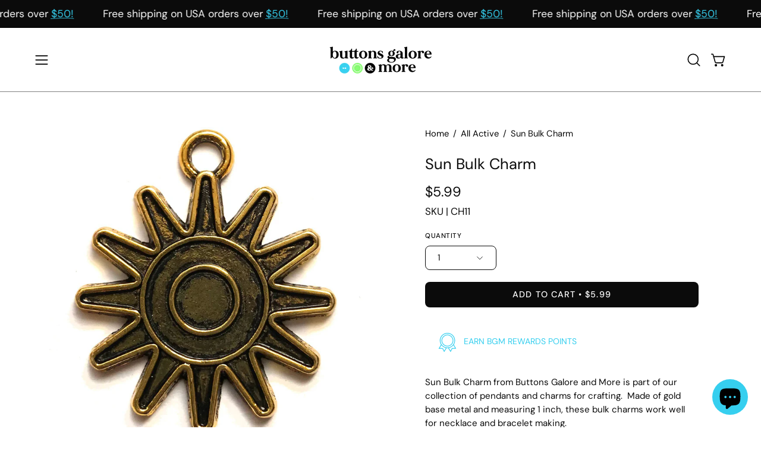

--- FILE ---
content_type: text/html; charset=utf-8
request_url: https://buttonsgaloreandmore.com/products/sun-charm?section_id=api-product-grid-item
body_size: 281
content:
<div id="shopify-section-api-product-grid-item" class="shopify-section"><div data-api-content><div
  class="product-grid-item carousel__item one-quarter mobile--one-half grid-item--column-1 grid-item--even grid-item--third-tablet"
  
    data-slide
  
  data-product-block
  
  
  id="product-item--api-product-grid-item--3494368542814--1769182297"
><div
    class="product-grid-item__image"
    
    data-product-media-container
  ><div class="product__media__container" style="--aspect-ratio: 1.0245901639344261;">
      <a
        class="product__media__holder"
        href="/products/sun-charm"
        aria-label="Sun Bulk Charm"
        data-grid-link
        
      ><deferred-loading
            class="product__media__image product__media__image--hover-none"
            data-product-media-featured
            
          >
<figure
      class="lazy-image background-size-cover is-loading product__media product__media--featured-visible"
      style=""
      data-product-image
              data-grid-image
              data-main-image
    >
      <img src="//buttonsgaloreandmore.com/cdn/shop/products/sun-charm-544604.jpg?crop=center&amp;height=1500&amp;v=1624047464&amp;width=1500" alt="Sun Charm - Buttons Galore and More" width="1500" height="1500" loading="lazy" sizes="(min-width: 1440px) calc((100vw - 120px - 60px) / 4), (min-width: 1024px) calc((100vw - 120px - 60px) / 4), (min-width: 768px) calc((100vw - 40px - 40px) / 3), calc((100vw - 40px - 20px) / 2)" srcset="
//buttonsgaloreandmore.com/cdn/shop/products/sun-charm-544604.jpg?v=1624047464&amp;width=180 180w, //buttonsgaloreandmore.com/cdn/shop/products/sun-charm-544604.jpg?v=1624047464&amp;width=360 360w, //buttonsgaloreandmore.com/cdn/shop/products/sun-charm-544604.jpg?v=1624047464&amp;width=540 540w, //buttonsgaloreandmore.com/cdn/shop/products/sun-charm-544604.jpg?v=1624047464&amp;width=720 720w, //buttonsgaloreandmore.com/cdn/shop/products/sun-charm-544604.jpg?v=1624047464&amp;width=900 900w, //buttonsgaloreandmore.com/cdn/shop/products/sun-charm-544604.jpg?v=1624047464&amp;width=1080 1080w, //buttonsgaloreandmore.com/cdn/shop/products/sun-charm-544604.jpg?v=1624047464&amp;width=1296 1296w" class="is-loading">
    </figure><span class="visually-hidden">Sun Charm - Buttons Galore and More</span>
          </deferred-loading></a><div
          class="product-grid-item__quick-buy"
          
        ><form method="post" action="/cart/add" id="api-product-grid-item-3494368542814" accept-charset="UTF-8" class="quick__form" enctype="multipart/form-data" data-product-form="" data-quickbuy-form=""><input type="hidden" name="form_type" value="product" /><input type="hidden" name="utf8" value="✓" /><input type="hidden" name="quantity" value="1">
              <input type="hidden" name="id" value="43059200164052">
              <button
                type="submit"
                name="add"
                class="btn-quick-buy rounded"
                data-add-to-cart
                data-atc-trigger
                
              >
                <span class="btn__inner">
                  <svg aria-hidden="true" focusable="false" role="presentation" class="icon icon-shopping-cart" viewBox="0 0 192 192"><path d="M60 171a9 9 0 0 0 9-9 9 9 0 0 0-9-9 9 9 0 0 0-9 9 9 9 0 0 0 9 9ZM138 171a9 9 0 0 0 9-9 9 9 0 0 0-9-9 9 9 0 0 0-9 9 9 9 0 0 0 9 9Z" fill="currentColor"/><path d="M31.725 54h134.55l-19.8 69.3a11.926 11.926 0 0 1-11.55 8.7h-71.85a11.925 11.925 0 0 1-11.55-8.7l-27.15-94.95A6 6 0 0 0 18.6 24H6" stroke="currentColor" stroke-linecap="round" stroke-linejoin="round"/><circle class="cart-indicator" cx="96" cy="93" r="15"/></svg>
                  <span class="btn__text">Quick Buy</span>
                  <span class="btn__loader">
                    <svg height="18" width="18" class="svg-loader">
                      <circle r="7" cx="9" cy="9" />
                      <circle stroke-dasharray="87.96459430051421 87.96459430051421" r="7" cx="9" cy="9" />
                    </svg>
                  </span>
                </span>
              </button>

              <div class="product-grid-item__error" role="alert" data-cart-errors-container></div><input type="hidden" name="product-id" value="3494368542814" /><input type="hidden" name="section-id" value="api-product-grid-item" /></form></div></div>
  </div><div
    class="product-grid-item__info"
    
  >
      <a class="product-grid-item__title font-heading" href="/products/sun-charm" aria-label="Sun Bulk Charm" data-grid-link>Sun Bulk Charm</a>
<a class="product-grid-item__price price price--bold" href="/products/sun-charm" data-grid-link>
$5.99</a>
</div>
</div>
</div></div>

--- FILE ---
content_type: text/javascript
request_url: https://cdn.shopify.com/extensions/019be4e9-10ac-7955-a000-d7cbd1b8fe3a/reconvert-shopify-extensions-434/assets/main-BqtqkOi0.js
body_size: 877
content:
import{b as q,w as B,e as k,i as F,c as J,l as R,j as r,R as M,L as z,A as U,T as G,a as H}from"./index-NMeuHvhJ.js";import{e as K,c as Q,b as V,P as X,A as Y}from"./PrePurchaseContext-DHZJY-gL.js";/* empty css              */const Z=({slotNo:l,sectionId:a,selectedSection:o,cartId:c})=>{var f,C,u,d,g,p;const h={...R,initialContext:{...R.initialContext,cartId:c}},w={initialContext:{platformStoreId:(C=(f=window==null?void 0:window.shopifySettings)==null?void 0:f.shopConfig)==null?void 0:C.platformStoreId,checkoutId:V(),currency:(d=(u=window==null?void 0:window.shopifySettings)==null?void 0:u.shopConfig)==null?void 0:d.visitorCurrency}};return r.jsx(M.StrictMode,{children:r.jsx(z,{config:h,children:r.jsx(U,{config:w,children:r.jsx(G,{initialLanguage:((p=(g=window==null?void 0:window.shopifySettings)==null?void 0:g.shopConfig)==null?void 0:p.language)||"en",dashboardLanguage:"en",children:r.jsx(H,{children:r.jsx(X,{slotNo:l,locationType:null,children:r.jsx(Y,{sectionId:a,selectedSection:o})})})})})})})},x=[];function _(l,a=!1){var g,p,v,j,P;a&&(x.length=0);const o=document.querySelector("product-info"),c=o?[...o.classList].some(t=>t.startsWith("dbtfy")):!1,h=o&&((g=[...o==null?void 0:o.classList].find(t=>t==null?void 0:t.startsWith("color-scheme-")))==null?void 0:g.replace("color-",""))||null,w=c&&o&&((p=[...o==null?void 0:o.classList].find(t=>t==null?void 0:t.startsWith("dbtfy-color-scheme-")))==null?void 0:p.replace("color-",""))||null,f=((v=window.shopifySettings)==null?void 0:v.colorSchemes)||[],C=c&&((P=(j=window.shopifySettings)==null?void 0:j.brandColorsAndSettings)==null?void 0:P.settingsObject)||{},u=c&&k(C)||[];document.querySelectorAll('[id^="reconvert-slot-"]').forEach(t=>{const y=K(t.id);let s="",n="";function b(e){var L;if(!e.parentElement)return"";if(e=e==null?void 0:e.previousElementSibling,e!=null&&e.classList.contains("section-selected-scheme")){s=e==null?void 0:e.id;const i=document.getElementById(s);let m=i==null?void 0:i.getElementsByClassName("section-selected-scheme");(!m||m.length===0)&&i!=null&&i.classList.contains("section-selected-scheme")&&(L=i==null?void 0:i.id)!=null&&L.includes("shopify-section-quickadd-template")&&(m=[i]);const I=Array.from(m||[]).find(W=>{try{const S=JSON.parse(W.getAttribute("data-section-settings")||"{}");return S.color_scheme_body==="custom"&&(S.color_scheme_body=h),S.color_scheme_body}catch{return""}});return I?JSON.parse(I.getAttribute("data-section-settings")||"{}").color_scheme_body:""}else return b(e)}if(n=b(t)||"scheme-1",n==="custom"&&h&&(n=h),console.log(y,"slotNo"),!y)return null;const O=F(y),{shadowContent:T,shadowRoot:N}=J(t,O);x.push({targetElement:t,reactContainer:T});const A=w&&u&&s.includes("main")?u:f,D={id:n,colorScheme:(A==null?void 0:A.find(e=>e.id===n))||f[0]};Q(N).render(Z({slotNo:y,sectionId:s,selectedSection:D,cartId:l}))});const d=new MutationObserver(()=>{const t=[...x];if(document.querySelectorAll('[id^="reconvert-slot-"]').length>t.length){q().then(s=>{_(s,!0)}),d.disconnect();return}document.querySelectorAll('[id^="reconvert-slot-"]').forEach(s=>{if(s.children.length>0)return;const n=t.find(b=>b.targetElement.id===s.id);if(!n)return null;s.appendChild(n.reactContainer),t.splice(t.indexOf(n),1)})});return d.observe(document.body,{childList:!0,attributes:!0,subtree:!0}),()=>d.disconnect()}async function $(){const l=await q(),a=document.querySelector("product-info");(a?[...a.classList].some(c=>c.startsWith("dbtfy")):!1)&&await B(30,100),_(l)}$();
